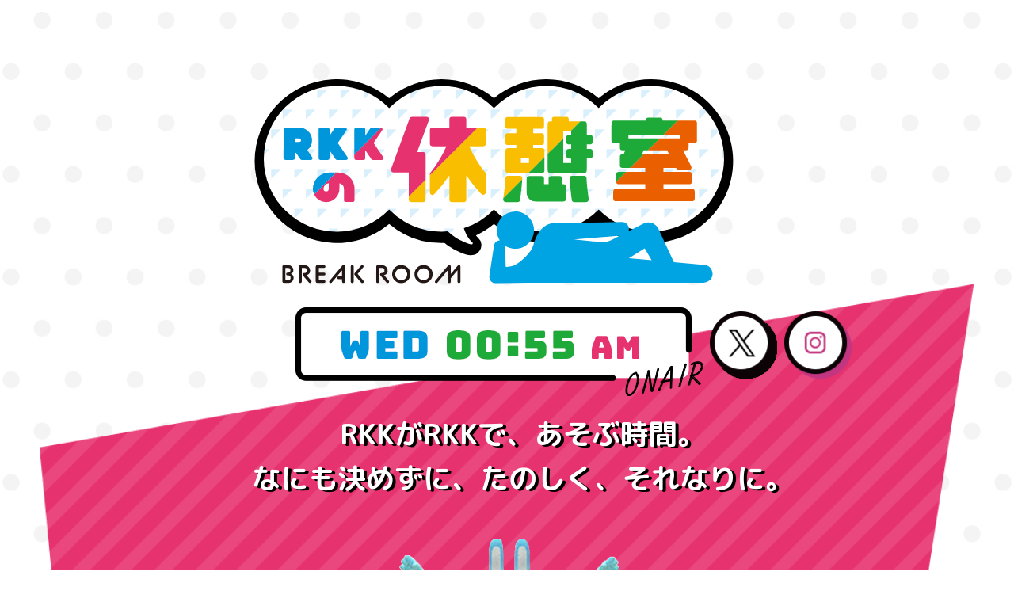

--- FILE ---
content_type: text/html; charset=UTF-8
request_url: https://rkk.jp/break/
body_size: 6261
content:
<!DOCTYPE html>
<html lang="ja">
<head>
    <meta charset="UTF-8">
    <!-- <meta name="viewport" content="width=device-width, initial-scale=1.0"> -->
    <link rel="stylesheet" href="style2.css?20091906">
    <link href="https://fonts.googleapis.com/css2?family=M+PLUS+Rounded+1c:wght@700;800&display=swap" rel="stylesheet">
    <title>RKKの休憩室</title>
</head>
<body id="break">
    <header>
    </header>
    <article>
        <h1><img src="images/break-title.svg" alt=""></h1>

        <div id="main">
            <section id="about">
               
                <h2 style="position:relative;"><img src="images/onair7.png" alt="" style="width:515px;"><a href="https://twitter.com/rkkbreak" target="_blank" style="display: block; width:85px; position: absolute;left: calc(50% + 256px); top: 35px;"><img src="images/b_x.png"></a>
				<a href="https://www.instagram.com/rkk_break/" target="_blank" style="display: block; width:85px; position: absolute;left: calc(50% + 350px); top: 35px;"><img src="images/b_insta.png"></a></h2>
                <div id="about-box">
                    <div id="intro">
                        <h3 class="font-ja">RKKがRKKで、あそぶ時間。<br>なにも決めずに、たのしく、それなりに。</h3>
                        <!--
                           <p class="font-ja">
                            ここに文章が入ります。ここに文章が入ります。
                            ここに文章が入ります。
                            ここに文章が入ります。ここに文章が入ります。
                            ここに文章が入ります。ここに文章が入ります。ここに文章が入ります。
                            ここに文章が入ります。ここに文章が入ります。
                        </p>-->
                    </div>
                    <div class="ruke" style="width:293px;">
                    <div class="pop-box">
                        <label for="popup-on"><label for="popup-on"><div class="btn-open"><img src="images/ruke_2.png" alt="" class="layer-img"></div></label>
                        <input type="checkbox" id="popup-on">
                        <div class="popup">
                          <label for="popup-on" class="icon-close">×</label>
                          <div class="popup-content">
                             <!-- ポップアップの中身 -->
                            <img src="images/ruke-about.jpg" alt="" class="layer-img">
                              <!-- ./ポップアップの中身　ここまで -->
                          </div>
                          <label for="popup-on"><div class="btn-close">閉じる</div></label>
                        </div>
                      </div>
                      <!--<p class="ruke-name"><img src="images/ruke-name_0617.png" alt=""></p>-->
                    </div>




                </div>  
            </section>
            
            <!-- <p class="parts-img"><img src="images/start.png" alt=""></p> -->
            
				
			
				
			<div class="movie_wrap">
				
				


				<div class="movie-box">
				<div class="movie"><iframe width="560" height="315" src="https://www.youtube.com/embed/Icct7ChfBIQ" frameborder="0" allow="accelerometer; autoplay; encrypted-media; gyroscope; picture-in-picture" allowfullscreen></iframe></div></div><div class="movie-box">
				<div class="movie"><iframe width="560" height="315" src="https://www.youtube.com/embed/W6dDFDsXvWA" frameborder="0" allow="accelerometer; autoplay; encrypted-media; gyroscope; picture-in-picture" allowfullscreen></iframe></div></div><div class="movie-box">
				<div class="movie"><iframe width="560" height="315" src="https://www.youtube.com/embed/o7HQlfuXp-4" frameborder="0" allow="accelerometer; autoplay; encrypted-media; gyroscope; picture-in-picture" allowfullscreen></iframe></div></div><div class="movie-box">
				<div class="movie"><iframe width="560" height="315" src="https://www.youtube.com/embed/JD2DKJAFzRo" frameborder="0" allow="accelerometer; autoplay; encrypted-media; gyroscope; picture-in-picture" allowfullscreen></iframe></div></div>				
			<br class="cl">
			</div>
				
<!--
            <div class="movie-box">
                <div class="movie orange"><img src="images/movie-box.jpg" alt=""></div>
                <h4 class="font-ja"><span><img src="images/play-btn-orange.png" alt=""></span>動画のタイトルが入ります</h4>
                <p class="font-ja">動画の説明が入ります。動画の説明が入ります。動画の説明が入ります。</p>
            </div>
-->
			<div class="btn_past"><a href="https://www.youtube.com/playlist?list=PLxTqm2djkkFFBiNXOEkiw7yyM_59KoIM-" target="_blank"><img src="images/btn_past.png" alt="" style="width:271px;"/></a></div>
				


			<!--
          <section id="personalitybox">
                <div id="personality">
                    <div id="person-wrap">        
                        <div class="person-img"><img src="images/circle_0617.png" alt=""></div>
                        <div class="person-box">
                            <h5><img src="images/tanizakisaya.png" alt=""></h5>
                            <a href="https://twitter.com/tanizaki_saya" target="_blank"><img src="images/twitter.png" class="twitter_link"></a>
                            <p></p>
                        </div>
                    </div>
                    <p class="showroom-btn"><a href="https://www.showroom-live.com/room/profile?room_id=230174" target="_blank"><img src="images/showroom.png" alt=""></a></p>
                </div>

          </section>
            <section id="yell">
                <h2><img src="images/yell-title.png" alt=""></h2>
				
				<div style="width:700px; margin:100px auto 0;">
				<iframe width="650" height="350" src="https://www.youtube.com/embed/videose	ries?list=PLxTqm2djkkFFTnqruTBJITKt-Q3pPmWDo" frameborder="0" allow="accelerometer; autoplay; encrypted-media; gyroscope; picture-in-picture" allowfullscreen></iframe>
				</div>
            </section>
-->
            <footer>
                <p class="copyright">&copy; RKK 2023</p>
            </footer>
        </div>

    </article>
    
</body>
</html>

--- FILE ---
content_type: text/css
request_url: https://rkk.jp/break/style2.css?20091906
body_size: 7877
content:
* {
  margin: 0;
  padding: 0; 
}

img {
  width: 100%;
  display: block; 
}

#break {
  width: 1180px;
  display: block;
  margin: 0 auto;
  padding-top: 100px;
  background-image: url(images/dot-bg.jpg);
  background-size: cover;
  background-repeat: repeat-x; 
}

#break .font-ja {
  font-family: "M PLUS Rounded 1c"; 
}
#break header p {
  margin-left: 845px;
  width: 140px;
}
#break article {
  margin: 0 auto; 
}
#break article h1 {
  width: 654px;
  margin: 0 auto; 
}
#break article #main {
  background-image: url(images/box-bg2.png);
  background-size: contain;
  background-repeat: no-repeat;
}

#break article #main #about-box{
  display: flex;
  width: 960px;
  margin: 0 auto;
  margin-bottom: 200px;
}

#break article #main #about #about-box #intro {
  /*width: 67%;*/
  width: 0px;
}

#break article #main #about #about-box .ruke {
  /*width: 22%;*/
  width: 20%;
  display: block;
  margin: 0 auto;
  margin-top: 160px;
}
#break article #main #about #about-box .ruke .ruke-img {
  width: 220px;
  margin: 0 auto;
  padding-bottom: 30px;
}

#break article #main #about #about-box .ruke .ruke-name {
  width: 250px;
  margin-left: 0;
}




/* popup */
HTML CSSResult
EDIT ON
/* 全体設定 */
* {
  box-sizing: border-box;
  }

/* ポップアップウインドウの設定 */
.popup {
  background-color: #efefef;
  box-shadow: 0 0 0 9999px rgba(0, 0, 0, .8);
  display: none;
  position: fixed;
  top: 0;
  left: 0;
  right: 0;
  bottom: 0;
  margin: auto;
  /*width: 70vw;*/
  width: 60vw;
  height: 55vw;
  overflow-y: scroll;
}
/* チェックボックスの初期設定 */
#popup-on{
  display: none;
}
/* チェックされたらポップアップウインドウを開く */
#popup-on:checked + .popup{
  display: block;
}

/* 閉じるアイコン（右上） */
.icon-close{
  background: #000;
  color: #fff;
  font-size: 30px;
  padding: 0 10px;
  position: absolute;
  right: 0;
}

/* 閉じるボタン */
.btn-close{
  background: #000;
  border-radius: 10px;
  color: #fff;
  padding: 10px;
  cursor: pointer;
  margin: 10px auto;
  width: 95%;
  text-align: center;
}

/* 開くボタン */
.btn-open{
  /* background: #fff; */
  border-radius: 10px;
  color: #fff;
  padding: 10px;
  cursor: pointer;
  margin: 10px auto;
  width: 95%;
  text-align: center;
}

/* ポップアップの内容 */
.popup-content{
  margin: 100px auto 80px auto;
  width: 80%;
}


/* popupここまで */






#break a img{
	transition: 0.2s;
}
#break a img:hover{
	transition: 0.2s;
	opacity: 0.6s;
}


#break article #main #about h2 {
  width: 680px;
  /*padding-top: 96px;*/
  padding-top: 30px;
  margin: 0 auto; 
  text-align: left;
	padding-left: 145px;
}

#break article #main #about h2 img{
 float: left;
}
#break article #main #about h2 img:after{
	display: block;
	clear: both;
}
#break article #main #about h2 a img{
 transition: 0.3s;
}
#break article #main #about h2 a img:hover{
transition: 0.3s;
 opacity: 0.6;
}


#break article #main #about  h3 {
  /*width: 684px;*/
  width: 1000px;
  /* margin: 100px auto 0; */
  font-size: 36px;
  line-height: 56px;
  color: #ffffff;
  text-shadow: 4px 2px #000; 
  text-align: center;
	margin-top: 20px;
}

#break article #main #intro p {
  color: #ffffff;
  font-size: 21px;
  line-height: 48px;
  text-align: left;
  display: inline-block;
  width: 560px;
  margin: 58px auto 0;
  font-weight: bold; 
}
   
#break article #main .movie-box {
  margin: 58px auto; 
}

#break article #main .movie-box .movie {
  border: 7px solid #000; 
  width: 554px;
  height: 308px;
  margin: 0 auto;
}


.movie_wrap .movie-box{float:left;box-shadow: 15px 15px 0 0 #00a4e3;margin: 58px auto 0!important; width: 560px; }

.movie_wrap .movie-box:nth-child(2n){float:right;}

.movie_wrap .movie-box:nth-child(2){ box-shadow: 15px 15px 0 0 #f9be00; }
.movie_wrap .movie-box:nth-child(3){ box-shadow: 15px 15px 0 0 #e6326e;  }
.movie_wrap .movie-box:nth-child(4){ box-shadow: 15px 15px 0 0 #1eaa39;  }



          
#break article #main .movie-box .movie.blue {
  box-shadow: 15px 15px 0 0 #00a4e3; 
}

#break article #main .movie-box .movie.yellow {
  box-shadow: 15px 15px 0 0 #f9be00; 
}

#break article #main .movie-box .movie.pink {
  box-shadow: 15px 15px 0 0 #e6326e; 
}

#break article #main .movie-box .movie.green {
  box-shadow: 15px 15px 0 0 #1eaa39; 
}
          
#break article #main .movie-box .movie.orange {
  box-shadow: 15px 15px 0 0 #ea6000; 
}
        
#break article #main .movie-box h4 {
  text-align: center;
  font-size: 35px;
  margin-top: 34px; 
}
          
#break article #main .movie-box h4 span {
  display: inline-block;
  width: 45px;
  height: 45px;
  vertical-align: text-top;
  margin-right: 10px; 
}
        
#break article #main .movie-box p {
  margin: 18px auto 0;
  font-weight: 700; 
  font-size: 18px;
  line-height: 31px;
  width: 400px;
}
   
#break article #main #personality {
  background-image: url(images/blue-bg.png);
  background-repeat: no-repeat;
  background-size: 100% 100%;
}
        
#break article #main #personality #person-wrap {
  display: flex; 
}
         
#break article #main #personality #person-wrap .person-img {
  width: 300px;
  padding: 100px 0 0 133px; 
}
          
#break article #main #personality #person-wrap .person-box {
  display: inline-block;
  width: 410px;
  /*padding-top: 130px;*/
  padding-top: 170px;
  margin-left: 45px;
  color: white; 
}

#break article #main #personality #person-wrap .person-box a .twitter_link{
 width: 200px;
	margin-top: 40px;
}

#break article #main #personality #person-wrap .person-box p {
  margin-top: 20px;
  font-size: 16px;
  line-height: 28px; 
}

#break article #main #personality #person-wrap .person-box h5 {
  margin-top: 10px;
  width: 402px; 
}
        
#break article #main #personality .showroom-btn {
  width: 410px;
  margin: 45px auto 0; 
}
      
#break article #main #yell h2 {
  width: 410px;
  margin: 170px auto 0; }
      
#break article #main #yell .yell-list {
  display: flex;
  list-style: none;
  justify-content: center;
  flex-wrap: wrap;
  align-content: center; 
  margin-top: 28px;
}
#break article #main #yell .yell-list li {
  display: inline-block;
  /*width: 315px;*/
  width: 400px;
  height: 200px;
  /*margin: 40px 8px 0; */
 margin-top: 65px;
margin-right: 40px;
	
}

#break article #main #yell .yell-list li img {
  vertical-align: bottom;
  border: 4px solid #000; 
}
      
#break article #main footer p {
  margin: 150px auto 115px; 
}


/*追加*/

#break article #main .movie-box .movie iframe {
	width:560px; height:315px;
}

#break article #main .movie-box .movie.blue {
  float: left; 
}

#break article #main .movie-box .movie.yellow {
  float: right;  
}

#break article #main .movie-box .movie.pink {
  float: left;  
}

#break article #main .movie-box .movie.green {
  float: right; 
}

.cl { 
	clear: both;
}

#break article #main .btn_past {
	text-align: center;
	width:271px;
	margin-left:auto;
	margin-right:auto;
	padding-top: 60px;
	padding-bottom:60px;
}

#break article #main #about {
  padding-bottom:100px;
}

@media screen and (max-width:1180px) {
#break {
  width: 100%;
}
	
#break article #main #about {
  padding-bottom:0px;
}

/*#break article #main .movie-box .movie iframe {
	width:650px; height:350px;
}*/
	
	
	
.movie_wrap .movie-box{float:none !important;margin: 58px auto !important;  }
	
	
#break article #main .movie-box .movie.blue {
  float: none; 
}

#break article #main .movie-box .movie.yellow {
  float: none;  
}

#break article #main .movie-box .movie.pink {
  float: none;  
}

#break article #main .movie-box .movie.green {
  float: none; 
}
.cl { 
	display: none;
}
	
#break article #main .btn_past {
	padding-top: 0px;
}
	
}

@media screen and (max-width:1095px) {
#break {
  width: 1095px;
}
}

#break .copyright{
  color: #0096dc;
  font-size: 20px;
  font-weight: bold;
  text-align: center;
  list-style: 0.04em;
}

--- FILE ---
content_type: image/svg+xml
request_url: https://rkk.jp/break/images/break-title.svg
body_size: 43337
content:
<svg xmlns="http://www.w3.org/2000/svg" xmlns:xlink="http://www.w3.org/1999/xlink" viewBox="0 0 703.99 277.92"><defs><style>.cls-1{fill:none;}.cls-2{isolation:isolate;}.cls-3{fill:#fff;}.cls-4{opacity:0.3;mix-blend-mode:multiply;}.cls-5{clip-path:url(#clip-path);}.cls-6{fill:#7dccf3;}.cls-7{fill:#231815;}.cls-8{fill:#00a4e3;}.cls-9{fill:#f9be00;}.cls-10{fill:#ea6000;}.cls-11{fill:#1eaa39;}.cls-12{fill:#e6326e;}.cls-13{fill:#0096dc;}</style><clipPath id="clip-path" transform="translate(9.21)"><path class="cls-1" d="M538.55,9.18a98.79,98.79,0,0,0-71.18,30.17,99.06,99.06,0,0,0-142.37,0,99.06,99.06,0,0,0-142.37,0,99.13,99.13,0,1,0,0,137.91,98.8,98.8,0,0,0,71.19,30.17c2.87,0,5.7-.15,8.51-.38,6,5.95,15.15,12.41,29,17.14,4.6,1.47,5.6-.77,4.54-1.74-4.79-4.36-9.28-11.31-11.73-19.76A99.22,99.22,0,0,0,325,177.26a99.06,99.06,0,0,0,142.37,0A99.12,99.12,0,1,0,538.55,9.18Z"/></clipPath></defs><g class="cls-2"><g id="レイヤー_2" data-name="レイヤー 2"><g id="レイヤー_1-2" data-name="レイヤー 1"><path d="M538.55,0a110.93,110.93,0,0,0-71.18,25.77,111.2,111.2,0,0,0-142.37,0,111.2,111.2,0,0,0-142.37,0,111.45,111.45,0,1,0,0,171.35,110.94,110.94,0,0,0,71.19,25.77c1.37,0,2.73,0,4.1-.1,6.9,5.69,16.23,11.28,28.81,15.57l.21.07a21.1,21.1,0,0,0,6.41,1.07,14.5,14.5,0,0,0,12.79-7,13.32,13.32,0,0,0-2.61-16.64,23.37,23.37,0,0,1-2.94-3.29A111.74,111.74,0,0,0,325,197.12a111.2,111.2,0,0,0,142.37,0A111.42,111.42,0,1,0,538.55,0Z" transform="translate(9.21)"/><path class="cls-3" d="M538.55,9.17a98.8,98.8,0,0,0-71.18,30.18,99,99,0,0,0-142.37,0,99,99,0,0,0-142.37,0,99.13,99.13,0,1,0,0,137.91,98.8,98.8,0,0,0,71.19,30.17c2.87,0,5.7-.15,8.51-.38,6,5.95,15.15,12.41,29,17.14,4.6,1.47,5.6-.77,4.54-1.74-4.79-4.36-9.28-11.31-11.73-19.76A99.22,99.22,0,0,0,325,177.26a99.06,99.06,0,0,0,142.37,0A99.12,99.12,0,1,0,538.55,9.17Z" transform="translate(9.21)"/><g class="cls-4"><g class="cls-5"><path class="cls-6" d="M-9.21,25.74V15a.89.89,0,0,1,.89-.89H2.44a.89.89,0,0,1,.64,1.52L-7.69,26.37A.89.89,0,0,1-9.21,25.74Z" transform="translate(9.21)"/><path class="cls-6" d="M22.22,25.74V15a.89.89,0,0,1,.89-.89H33.87a.89.89,0,0,1,.63,1.52L23.74,26.37A.89.89,0,0,1,22.22,25.74Z" transform="translate(9.21)"/><path class="cls-6" d="M53.65,25.74V15a.89.89,0,0,1,.89-.89H65.3a.89.89,0,0,1,.63,1.52L55.17,26.37A.89.89,0,0,1,53.65,25.74Z" transform="translate(9.21)"/><path class="cls-6" d="M85.08,25.74V15a.89.89,0,0,1,.89-.89H96.73a.89.89,0,0,1,.63,1.52L86.6,26.37A.89.89,0,0,1,85.08,25.74Z" transform="translate(9.21)"/><path class="cls-6" d="M116.51,25.74V15a.89.89,0,0,1,.89-.89h10.76a.89.89,0,0,1,.63,1.52L118,26.37A.89.89,0,0,1,116.51,25.74Z" transform="translate(9.21)"/><path class="cls-6" d="M147.94,25.74V15a.89.89,0,0,1,.89-.89h10.76a.89.89,0,0,1,.63,1.52L149.46,26.37A.89.89,0,0,1,147.94,25.74Z" transform="translate(9.21)"/><path class="cls-6" d="M179.37,25.74V15a.89.89,0,0,1,.89-.89H191a.89.89,0,0,1,.63,1.52L180.89,26.37A.89.89,0,0,1,179.37,25.74Z" transform="translate(9.21)"/><path class="cls-6" d="M210.8,25.74V15a.89.89,0,0,1,.89-.89h10.76a.89.89,0,0,1,.63,1.52L212.32,26.37A.89.89,0,0,1,210.8,25.74Z" transform="translate(9.21)"/><path class="cls-6" d="M242.23,25.74V15a.89.89,0,0,1,.89-.89h10.76a.89.89,0,0,1,.63,1.52L243.75,26.37A.89.89,0,0,1,242.23,25.74Z" transform="translate(9.21)"/><path class="cls-6" d="M273.66,25.74V15a.89.89,0,0,1,.89-.89h10.76a.89.89,0,0,1,.63,1.52L275.18,26.37A.89.89,0,0,1,273.66,25.74Z" transform="translate(9.21)"/><path class="cls-6" d="M305.09,25.74V15a.89.89,0,0,1,.89-.89h10.76a.89.89,0,0,1,.63,1.52L306.61,26.37A.89.89,0,0,1,305.09,25.74Z" transform="translate(9.21)"/><path class="cls-6" d="M336.52,25.74V15a.89.89,0,0,1,.89-.89h10.76a.89.89,0,0,1,.63,1.52L338,26.37A.89.89,0,0,1,336.52,25.74Z" transform="translate(9.21)"/><path class="cls-6" d="M368,25.74V15a.89.89,0,0,1,.89-.89H379.6a.89.89,0,0,1,.63,1.52L369.47,26.37A.89.89,0,0,1,368,25.74Z" transform="translate(9.21)"/><path class="cls-6" d="M399.37,25.74V15a.89.89,0,0,1,.9-.89H411a.89.89,0,0,1,.63,1.52L400.9,26.37A.9.9,0,0,1,399.37,25.74Z" transform="translate(9.21)"/><path class="cls-6" d="M430.8,25.74V15a.89.89,0,0,1,.9-.89h10.76a.89.89,0,0,1,.63,1.52L432.33,26.37A.9.9,0,0,1,430.8,25.74Z" transform="translate(9.21)"/><path class="cls-6" d="M462.23,25.74V15a.89.89,0,0,1,.9-.89h10.76a.89.89,0,0,1,.63,1.52L463.76,26.37A.9.9,0,0,1,462.23,25.74Z" transform="translate(9.21)"/><path class="cls-6" d="M493.66,25.74V15a.89.89,0,0,1,.89-.89h10.77a.89.89,0,0,1,.63,1.52L495.18,26.37A.89.89,0,0,1,493.66,25.74Z" transform="translate(9.21)"/><path class="cls-6" d="M525.09,25.74V15a.89.89,0,0,1,.89-.89h10.76a.89.89,0,0,1,.63,1.52L526.61,26.37A.89.89,0,0,1,525.09,25.74Z" transform="translate(9.21)"/><path class="cls-6" d="M556.52,25.74V15a.89.89,0,0,1,.89-.89h10.76a.89.89,0,0,1,.63,1.52L558,26.37A.89.89,0,0,1,556.52,25.74Z" transform="translate(9.21)"/><path class="cls-6" d="M588,25.74V15a.89.89,0,0,1,.89-.89H599.6a.89.89,0,0,1,.63,1.52L589.47,26.37A.89.89,0,0,1,588,25.74Z" transform="translate(9.21)"/><path class="cls-6" d="M619.38,25.74V15a.89.89,0,0,1,.89-.89H631a.89.89,0,0,1,.63,1.52L620.9,26.37A.89.89,0,0,1,619.38,25.74Z" transform="translate(9.21)"/><path class="cls-6" d="M650.81,25.74V15a.89.89,0,0,1,.89-.89h10.76a.89.89,0,0,1,.63,1.52L652.33,26.37A.89.89,0,0,1,650.81,25.74Z" transform="translate(9.21)"/><path class="cls-6" d="M682.24,25.74V15a.89.89,0,0,1,.89-.89h10.76a.89.89,0,0,1,.63,1.52L683.76,26.37A.89.89,0,0,1,682.24,25.74Z" transform="translate(9.21)"/><path class="cls-6" d="M6.51,52.74V42a.89.89,0,0,1,.89-.89H18.16a.89.89,0,0,1,.63,1.52L8,53.37A.89.89,0,0,1,6.51,52.74Z" transform="translate(9.21)"/><path class="cls-6" d="M37.94,52.74V42a.89.89,0,0,1,.89-.89H49.59a.89.89,0,0,1,.63,1.52L39.46,53.37A.89.89,0,0,1,37.94,52.74Z" transform="translate(9.21)"/><path class="cls-6" d="M69.37,52.74V42a.89.89,0,0,1,.89-.89H81a.89.89,0,0,1,.63,1.52L70.89,53.37A.89.89,0,0,1,69.37,52.74Z" transform="translate(9.21)"/><path class="cls-6" d="M100.8,52.74V42a.89.89,0,0,1,.89-.89h10.76a.89.89,0,0,1,.63,1.52L102.32,53.37A.89.89,0,0,1,100.8,52.74Z" transform="translate(9.21)"/><path class="cls-6" d="M132.23,52.74V42a.89.89,0,0,1,.89-.89h10.76a.89.89,0,0,1,.63,1.52L133.75,53.37A.89.89,0,0,1,132.23,52.74Z" transform="translate(9.21)"/><path class="cls-6" d="M163.65,52.74V42a.89.89,0,0,1,.9-.89h10.76a.89.89,0,0,1,.63,1.52L165.18,53.37A.9.9,0,0,1,163.65,52.74Z" transform="translate(9.21)"/><path class="cls-6" d="M195.08,52.74V42a.89.89,0,0,1,.9-.89h10.76a.89.89,0,0,1,.63,1.52L196.61,53.37A.9.9,0,0,1,195.08,52.74Z" transform="translate(9.21)"/><path class="cls-6" d="M226.51,52.74V42a.89.89,0,0,1,.89-.89h10.77a.89.89,0,0,1,.63,1.52L228,53.37A.89.89,0,0,1,226.51,52.74Z" transform="translate(9.21)"/><path class="cls-6" d="M257.94,52.74V42a.89.89,0,0,1,.89-.89h10.76a.89.89,0,0,1,.63,1.52L259.46,53.37A.89.89,0,0,1,257.94,52.74Z" transform="translate(9.21)"/><path class="cls-6" d="M289.37,52.74V42a.89.89,0,0,1,.89-.89H301a.89.89,0,0,1,.63,1.52L290.89,53.37A.89.89,0,0,1,289.37,52.74Z" transform="translate(9.21)"/><path class="cls-6" d="M320.8,52.74V42a.89.89,0,0,1,.89-.89h10.76a.89.89,0,0,1,.63,1.52L322.32,53.37A.89.89,0,0,1,320.8,52.74Z" transform="translate(9.21)"/><path class="cls-6" d="M352.23,52.74V42a.89.89,0,0,1,.89-.89h10.76a.89.89,0,0,1,.63,1.52L353.75,53.37A.89.89,0,0,1,352.23,52.74Z" transform="translate(9.21)"/><path class="cls-6" d="M383.66,52.74V42a.89.89,0,0,1,.89-.89h10.76a.89.89,0,0,1,.63,1.52L385.18,53.37A.89.89,0,0,1,383.66,52.74Z" transform="translate(9.21)"/><path class="cls-6" d="M415.09,52.74V42a.89.89,0,0,1,.89-.89h10.76a.89.89,0,0,1,.63,1.52L416.61,53.37A.89.89,0,0,1,415.09,52.74Z" transform="translate(9.21)"/><path class="cls-6" d="M446.52,52.74V42a.89.89,0,0,1,.89-.89h10.76a.89.89,0,0,1,.63,1.52L448,53.37A.89.89,0,0,1,446.52,52.74Z" transform="translate(9.21)"/><path class="cls-6" d="M478,52.74V42a.89.89,0,0,1,.89-.89H489.6a.89.89,0,0,1,.63,1.52L479.47,53.37A.89.89,0,0,1,478,52.74Z" transform="translate(9.21)"/><path class="cls-6" d="M509.38,52.74V42a.89.89,0,0,1,.89-.89H521a.89.89,0,0,1,.63,1.52L510.9,53.37A.89.89,0,0,1,509.38,52.74Z" transform="translate(9.21)"/><path class="cls-6" d="M540.81,52.74V42a.89.89,0,0,1,.89-.89h10.76a.89.89,0,0,1,.63,1.52L542.33,53.37A.89.89,0,0,1,540.81,52.74Z" transform="translate(9.21)"/><path class="cls-6" d="M572.24,52.74V42a.89.89,0,0,1,.89-.89h10.76a.89.89,0,0,1,.63,1.52L573.76,53.37A.89.89,0,0,1,572.24,52.74Z" transform="translate(9.21)"/><path class="cls-6" d="M603.67,52.74V42a.89.89,0,0,1,.89-.89h10.76a.89.89,0,0,1,.63,1.52L605.19,53.37A.89.89,0,0,1,603.67,52.74Z" transform="translate(9.21)"/><path class="cls-6" d="M635.1,52.74V42a.89.89,0,0,1,.89-.89h10.76a.89.89,0,0,1,.63,1.52L636.62,53.37A.89.89,0,0,1,635.1,52.74Z" transform="translate(9.21)"/><path class="cls-6" d="M666.52,52.74V42a.89.89,0,0,1,.9-.89h10.76a.89.89,0,0,1,.63,1.52L668.05,53.37A.9.9,0,0,1,666.52,52.74Z" transform="translate(9.21)"/><path class="cls-6" d="M-9.21,79.74V69a.89.89,0,0,1,.89-.89H2.44a.89.89,0,0,1,.64,1.52L-7.69,80.37A.89.89,0,0,1-9.21,79.74Z" transform="translate(9.21)"/><path class="cls-6" d="M22.22,79.74V69a.89.89,0,0,1,.89-.89H33.87a.89.89,0,0,1,.63,1.52L23.74,80.37A.89.89,0,0,1,22.22,79.74Z" transform="translate(9.21)"/><path class="cls-6" d="M53.65,79.74V69a.89.89,0,0,1,.89-.89H65.3a.89.89,0,0,1,.63,1.52L55.17,80.37A.89.89,0,0,1,53.65,79.74Z" transform="translate(9.21)"/><path class="cls-6" d="M85.08,79.74V69a.89.89,0,0,1,.89-.89H96.73a.89.89,0,0,1,.63,1.52L86.6,80.37A.89.89,0,0,1,85.08,79.74Z" transform="translate(9.21)"/><path class="cls-6" d="M116.51,79.74V69a.89.89,0,0,1,.89-.89h10.76a.89.89,0,0,1,.63,1.52L118,80.37A.89.89,0,0,1,116.51,79.74Z" transform="translate(9.21)"/><path class="cls-6" d="M147.94,79.74V69a.89.89,0,0,1,.89-.89h10.76a.89.89,0,0,1,.63,1.52L149.46,80.37A.89.89,0,0,1,147.94,79.74Z" transform="translate(9.21)"/><path class="cls-6" d="M179.37,79.74V69a.89.89,0,0,1,.89-.89H191a.89.89,0,0,1,.63,1.52L180.89,80.37A.89.89,0,0,1,179.37,79.74Z" transform="translate(9.21)"/><path class="cls-6" d="M210.8,79.74V69a.89.89,0,0,1,.89-.89h10.76a.89.89,0,0,1,.63,1.52L212.32,80.37A.89.89,0,0,1,210.8,79.74Z" transform="translate(9.21)"/><path class="cls-6" d="M242.23,79.74V69a.89.89,0,0,1,.89-.89h10.76a.89.89,0,0,1,.63,1.52L243.75,80.37A.89.89,0,0,1,242.23,79.74Z" transform="translate(9.21)"/><path class="cls-6" d="M273.66,79.74V69a.89.89,0,0,1,.89-.89h10.76a.89.89,0,0,1,.63,1.52L275.18,80.37A.89.89,0,0,1,273.66,79.74Z" transform="translate(9.21)"/><path class="cls-6" d="M305.09,79.74V69a.89.89,0,0,1,.89-.89h10.76a.89.89,0,0,1,.63,1.52L306.61,80.37A.89.89,0,0,1,305.09,79.74Z" transform="translate(9.21)"/><path class="cls-6" d="M336.52,79.74V69a.89.89,0,0,1,.89-.89h10.76a.89.89,0,0,1,.63,1.52L338,80.37A.89.89,0,0,1,336.52,79.74Z" transform="translate(9.21)"/><path class="cls-6" d="M368,79.74V69a.89.89,0,0,1,.89-.89H379.6a.89.89,0,0,1,.63,1.52L369.47,80.37A.89.89,0,0,1,368,79.74Z" transform="translate(9.21)"/><path class="cls-6" d="M399.37,79.74V69a.89.89,0,0,1,.9-.89H411a.89.89,0,0,1,.63,1.52L400.9,80.37A.9.9,0,0,1,399.37,79.74Z" transform="translate(9.21)"/><path class="cls-6" d="M430.8,79.74V69a.89.89,0,0,1,.9-.89h10.76a.89.89,0,0,1,.63,1.52L432.33,80.37A.9.9,0,0,1,430.8,79.74Z" transform="translate(9.21)"/><path class="cls-6" d="M462.23,79.74V69a.89.89,0,0,1,.9-.89h10.76a.89.89,0,0,1,.63,1.52L463.76,80.37A.9.9,0,0,1,462.23,79.74Z" transform="translate(9.21)"/><path class="cls-6" d="M493.66,79.74V69a.89.89,0,0,1,.89-.89h10.77a.89.89,0,0,1,.63,1.52L495.18,80.37A.89.89,0,0,1,493.66,79.74Z" transform="translate(9.21)"/><path class="cls-6" d="M525.09,79.74V69a.89.89,0,0,1,.89-.89h10.76a.89.89,0,0,1,.63,1.52L526.61,80.37A.89.89,0,0,1,525.09,79.74Z" transform="translate(9.21)"/><path class="cls-6" d="M556.52,79.74V69a.89.89,0,0,1,.89-.89h10.76a.89.89,0,0,1,.63,1.52L558,80.37A.89.89,0,0,1,556.52,79.74Z" transform="translate(9.21)"/><path class="cls-6" d="M588,79.74V69a.89.89,0,0,1,.89-.89H599.6a.89.89,0,0,1,.63,1.52L589.47,80.37A.89.89,0,0,1,588,79.74Z" transform="translate(9.21)"/><path class="cls-6" d="M619.38,79.74V69a.89.89,0,0,1,.89-.89H631a.89.89,0,0,1,.63,1.52L620.9,80.37A.89.89,0,0,1,619.38,79.74Z" transform="translate(9.21)"/><path class="cls-6" d="M650.81,79.74V69a.89.89,0,0,1,.89-.89h10.76a.89.89,0,0,1,.63,1.52L652.33,80.37A.89.89,0,0,1,650.81,79.74Z" transform="translate(9.21)"/><path class="cls-6" d="M682.24,79.74V69a.89.89,0,0,1,.89-.89h10.76a.89.89,0,0,1,.63,1.52L683.76,80.37A.89.89,0,0,1,682.24,79.74Z" transform="translate(9.21)"/><path class="cls-6" d="M6.51,106.74V96a.89.89,0,0,1,.89-.89H18.16a.89.89,0,0,1,.63,1.52L8,107.37A.89.89,0,0,1,6.51,106.74Z" transform="translate(9.21)"/><path class="cls-6" d="M37.94,106.74V96a.89.89,0,0,1,.89-.89H49.59a.89.89,0,0,1,.63,1.52L39.46,107.37A.89.89,0,0,1,37.94,106.74Z" transform="translate(9.21)"/><path class="cls-6" d="M69.37,106.74V96a.89.89,0,0,1,.89-.89H81a.89.89,0,0,1,.63,1.52L70.89,107.37A.89.89,0,0,1,69.37,106.74Z" transform="translate(9.21)"/><path class="cls-6" d="M100.8,106.74V96a.89.89,0,0,1,.89-.89h10.76a.89.89,0,0,1,.63,1.52l-10.76,10.76A.89.89,0,0,1,100.8,106.74Z" transform="translate(9.21)"/><path class="cls-6" d="M132.23,106.74V96a.89.89,0,0,1,.89-.89h10.76a.89.89,0,0,1,.63,1.52l-10.76,10.76A.89.89,0,0,1,132.23,106.74Z" transform="translate(9.21)"/><path class="cls-6" d="M163.65,106.74V96a.89.89,0,0,1,.9-.89h10.76a.89.89,0,0,1,.63,1.52l-10.76,10.76A.9.9,0,0,1,163.65,106.74Z" transform="translate(9.21)"/><path class="cls-6" d="M195.08,106.74V96a.89.89,0,0,1,.9-.89h10.76a.89.89,0,0,1,.63,1.52l-10.76,10.76A.9.9,0,0,1,195.08,106.74Z" transform="translate(9.21)"/><path class="cls-6" d="M226.51,106.74V96a.89.89,0,0,1,.89-.89h10.77a.89.89,0,0,1,.63,1.52L228,107.37A.89.89,0,0,1,226.51,106.74Z" transform="translate(9.21)"/><path class="cls-6" d="M257.94,106.74V96a.89.89,0,0,1,.89-.89h10.76a.89.89,0,0,1,.63,1.52l-10.76,10.76A.89.89,0,0,1,257.94,106.74Z" transform="translate(9.21)"/><path class="cls-6" d="M289.37,106.74V96a.89.89,0,0,1,.89-.89H301a.89.89,0,0,1,.63,1.52l-10.76,10.76A.89.89,0,0,1,289.37,106.74Z" transform="translate(9.21)"/><path class="cls-6" d="M320.8,106.74V96a.89.89,0,0,1,.89-.89h10.76a.89.89,0,0,1,.63,1.52l-10.76,10.76A.89.89,0,0,1,320.8,106.74Z" transform="translate(9.21)"/><path class="cls-6" d="M352.23,106.74V96a.89.89,0,0,1,.89-.89h10.76a.89.89,0,0,1,.63,1.52l-10.76,10.76A.89.89,0,0,1,352.23,106.74Z" transform="translate(9.21)"/><path class="cls-6" d="M383.66,106.74V96a.89.89,0,0,1,.89-.89h10.76a.89.89,0,0,1,.63,1.52l-10.76,10.76A.89.89,0,0,1,383.66,106.74Z" transform="translate(9.21)"/><path class="cls-6" d="M415.09,106.74V96a.89.89,0,0,1,.89-.89h10.76a.89.89,0,0,1,.63,1.52l-10.76,10.76A.89.89,0,0,1,415.09,106.74Z" transform="translate(9.21)"/><path class="cls-6" d="M446.52,106.74V96a.89.89,0,0,1,.89-.89h10.76a.89.89,0,0,1,.63,1.52L448,107.37A.89.89,0,0,1,446.52,106.74Z" transform="translate(9.21)"/><path class="cls-6" d="M478,106.74V96a.89.89,0,0,1,.89-.89H489.6a.89.89,0,0,1,.63,1.52l-10.76,10.76A.89.89,0,0,1,478,106.74Z" transform="translate(9.21)"/><path class="cls-6" d="M509.38,106.74V96a.89.89,0,0,1,.89-.89H521a.89.89,0,0,1,.63,1.52L510.9,107.37A.89.89,0,0,1,509.38,106.74Z" transform="translate(9.21)"/><path class="cls-6" d="M540.81,106.74V96a.89.89,0,0,1,.89-.89h10.76a.89.89,0,0,1,.63,1.52l-10.76,10.76A.89.89,0,0,1,540.81,106.74Z" transform="translate(9.21)"/><path class="cls-6" d="M572.24,106.74V96a.89.89,0,0,1,.89-.89h10.76a.89.89,0,0,1,.63,1.52l-10.76,10.76A.89.89,0,0,1,572.24,106.74Z" transform="translate(9.21)"/><path class="cls-6" d="M603.67,106.74V96a.89.89,0,0,1,.89-.89h10.76a.89.89,0,0,1,.63,1.52l-10.76,10.76A.89.89,0,0,1,603.67,106.74Z" transform="translate(9.21)"/><path class="cls-6" d="M635.1,106.74V96a.89.89,0,0,1,.89-.89h10.76a.89.89,0,0,1,.63,1.52l-10.76,10.76A.89.89,0,0,1,635.1,106.74Z" transform="translate(9.21)"/><path class="cls-6" d="M666.52,106.74V96a.89.89,0,0,1,.9-.89h10.76a.89.89,0,0,1,.63,1.52l-10.76,10.76A.9.9,0,0,1,666.52,106.74Z" transform="translate(9.21)"/><path class="cls-6" d="M-9.21,133.74V123a.89.89,0,0,1,.89-.89H2.44a.89.89,0,0,1,.64,1.52L-7.69,134.37A.89.89,0,0,1-9.21,133.74Z" transform="translate(9.21)"/><path class="cls-6" d="M22.22,133.74V123a.89.89,0,0,1,.89-.89H33.87a.89.89,0,0,1,.63,1.52L23.74,134.37A.89.89,0,0,1,22.22,133.74Z" transform="translate(9.21)"/><path class="cls-6" d="M53.65,133.74V123a.89.89,0,0,1,.89-.89H65.3a.89.89,0,0,1,.63,1.52L55.17,134.37A.89.89,0,0,1,53.65,133.74Z" transform="translate(9.21)"/><path class="cls-6" d="M85.08,133.74V123a.89.89,0,0,1,.89-.89H96.73a.89.89,0,0,1,.63,1.52L86.6,134.37A.89.89,0,0,1,85.08,133.74Z" transform="translate(9.21)"/><path class="cls-6" d="M116.51,133.74V123a.89.89,0,0,1,.89-.89h10.76a.89.89,0,0,1,.63,1.52L118,134.37A.89.89,0,0,1,116.51,133.74Z" transform="translate(9.21)"/><path class="cls-6" d="M147.94,133.74V123a.89.89,0,0,1,.89-.89h10.76a.89.89,0,0,1,.63,1.52l-10.76,10.76A.89.89,0,0,1,147.94,133.74Z" transform="translate(9.21)"/><path class="cls-6" d="M179.37,133.74V123a.89.89,0,0,1,.89-.89H191a.89.89,0,0,1,.63,1.52l-10.76,10.76A.89.89,0,0,1,179.37,133.74Z" transform="translate(9.21)"/><path class="cls-6" d="M210.8,133.74V123a.89.89,0,0,1,.89-.89h10.76a.89.89,0,0,1,.63,1.52l-10.76,10.76A.89.89,0,0,1,210.8,133.74Z" transform="translate(9.21)"/><path class="cls-6" d="M242.23,133.74V123a.89.89,0,0,1,.89-.89h10.76a.89.89,0,0,1,.63,1.52l-10.76,10.76A.89.89,0,0,1,242.23,133.74Z" transform="translate(9.21)"/><path class="cls-6" d="M273.66,133.74V123a.89.89,0,0,1,.89-.89h10.76a.89.89,0,0,1,.63,1.52l-10.76,10.76A.89.89,0,0,1,273.66,133.74Z" transform="translate(9.21)"/><path class="cls-6" d="M305.09,133.74V123a.89.89,0,0,1,.89-.89h10.76a.89.89,0,0,1,.63,1.52l-10.76,10.76A.89.89,0,0,1,305.09,133.74Z" transform="translate(9.21)"/><path class="cls-6" d="M336.52,133.74V123a.89.89,0,0,1,.89-.89h10.76a.89.89,0,0,1,.63,1.52L338,134.37A.89.89,0,0,1,336.52,133.74Z" transform="translate(9.21)"/><path class="cls-6" d="M368,133.74V123a.88.88,0,0,1,.89-.89H379.6a.89.89,0,0,1,.63,1.52l-10.76,10.76A.89.89,0,0,1,368,133.74Z" transform="translate(9.21)"/><path class="cls-6" d="M399.37,133.74V123a.89.89,0,0,1,.9-.89H411a.89.89,0,0,1,.63,1.52L400.9,134.37A.9.9,0,0,1,399.37,133.74Z" transform="translate(9.21)"/><path class="cls-6" d="M430.8,133.74V123a.89.89,0,0,1,.9-.89h10.76a.89.89,0,0,1,.63,1.52l-10.76,10.76A.9.9,0,0,1,430.8,133.74Z" transform="translate(9.21)"/><path class="cls-6" d="M462.23,133.74V123a.89.89,0,0,1,.9-.89h10.76a.89.89,0,0,1,.63,1.52l-10.76,10.76A.9.9,0,0,1,462.23,133.74Z" transform="translate(9.21)"/><path class="cls-6" d="M493.66,133.74V123a.89.89,0,0,1,.89-.89h10.77a.89.89,0,0,1,.63,1.52l-10.77,10.76A.89.89,0,0,1,493.66,133.74Z" transform="translate(9.21)"/><path class="cls-6" d="M525.09,133.74V123a.89.89,0,0,1,.89-.89h10.76a.89.89,0,0,1,.63,1.52l-10.76,10.76A.89.89,0,0,1,525.09,133.74Z" transform="translate(9.21)"/><path class="cls-6" d="M556.52,133.74V123a.89.89,0,0,1,.89-.89h10.76a.89.89,0,0,1,.63,1.52L558,134.37A.89.89,0,0,1,556.52,133.74Z" transform="translate(9.21)"/><path class="cls-6" d="M588,133.74V123a.89.89,0,0,1,.89-.89H599.6a.89.89,0,0,1,.63,1.52l-10.76,10.76A.89.89,0,0,1,588,133.74Z" transform="translate(9.21)"/><path class="cls-6" d="M619.38,133.74V123a.89.89,0,0,1,.89-.89H631a.89.89,0,0,1,.63,1.52L620.9,134.37A.89.89,0,0,1,619.38,133.74Z" transform="translate(9.21)"/><path class="cls-6" d="M650.81,133.74V123a.89.89,0,0,1,.89-.89h10.76a.89.89,0,0,1,.63,1.52l-10.76,10.76A.89.89,0,0,1,650.81,133.74Z" transform="translate(9.21)"/><path class="cls-6" d="M682.24,133.74V123a.89.89,0,0,1,.89-.89h10.76a.89.89,0,0,1,.63,1.52l-10.76,10.76A.89.89,0,0,1,682.24,133.74Z" transform="translate(9.21)"/><path class="cls-6" d="M6.51,160.74V150a.89.89,0,0,1,.89-.9H18.16a.9.9,0,0,1,.63,1.53L8,161.37A.89.89,0,0,1,6.51,160.74Z" transform="translate(9.21)"/><path class="cls-6" d="M37.94,160.74V150a.89.89,0,0,1,.89-.9H49.59a.9.9,0,0,1,.63,1.53L39.46,161.37A.89.89,0,0,1,37.94,160.74Z" transform="translate(9.21)"/><path class="cls-6" d="M69.37,160.74V150a.89.89,0,0,1,.89-.9H81a.9.9,0,0,1,.63,1.53L70.89,161.37A.89.89,0,0,1,69.37,160.74Z" transform="translate(9.21)"/><path class="cls-6" d="M100.8,160.74V150a.89.89,0,0,1,.89-.9h10.76a.9.9,0,0,1,.63,1.53l-10.76,10.76A.89.89,0,0,1,100.8,160.74Z" transform="translate(9.21)"/><path class="cls-6" d="M132.23,160.74V150a.89.89,0,0,1,.89-.9h10.76a.9.9,0,0,1,.63,1.53l-10.76,10.76A.89.89,0,0,1,132.23,160.74Z" transform="translate(9.21)"/><path class="cls-6" d="M163.65,160.74V150a.9.9,0,0,1,.9-.9h10.76a.9.9,0,0,1,.63,1.53l-10.76,10.76A.9.9,0,0,1,163.65,160.74Z" transform="translate(9.21)"/><path class="cls-6" d="M195.08,160.74V150a.9.9,0,0,1,.9-.9h10.76a.9.9,0,0,1,.63,1.53l-10.76,10.76A.9.9,0,0,1,195.08,160.74Z" transform="translate(9.21)"/><path class="cls-6" d="M226.51,160.74V150a.89.89,0,0,1,.89-.9h10.77a.9.9,0,0,1,.63,1.53L228,161.37A.89.89,0,0,1,226.51,160.74Z" transform="translate(9.21)"/><path class="cls-6" d="M257.94,160.74V150a.89.89,0,0,1,.89-.9h10.76a.89.89,0,0,1,.63,1.53l-10.76,10.76A.89.89,0,0,1,257.94,160.74Z" transform="translate(9.21)"/><path class="cls-6" d="M289.37,160.74V150a.89.89,0,0,1,.89-.9H301a.89.89,0,0,1,.63,1.53l-10.76,10.76A.89.89,0,0,1,289.37,160.74Z" transform="translate(9.21)"/><path class="cls-6" d="M320.8,160.74V150a.89.89,0,0,1,.89-.9h10.76a.89.89,0,0,1,.63,1.53l-10.76,10.76A.89.89,0,0,1,320.8,160.74Z" transform="translate(9.21)"/><path class="cls-6" d="M352.23,160.74V150a.89.89,0,0,1,.89-.9h10.76a.9.9,0,0,1,.63,1.53l-10.76,10.76A.89.89,0,0,1,352.23,160.74Z" transform="translate(9.21)"/><path class="cls-6" d="M383.66,160.74V150a.89.89,0,0,1,.89-.9h10.76a.9.9,0,0,1,.63,1.53l-10.76,10.76A.89.89,0,0,1,383.66,160.74Z" transform="translate(9.21)"/><path class="cls-6" d="M415.09,160.74V150a.89.89,0,0,1,.89-.9h10.76a.9.9,0,0,1,.63,1.53l-10.76,10.76A.89.89,0,0,1,415.09,160.74Z" transform="translate(9.21)"/><path class="cls-6" d="M446.52,160.74V150a.89.89,0,0,1,.89-.9h10.76a.9.9,0,0,1,.63,1.53L448,161.37A.89.89,0,0,1,446.52,160.74Z" transform="translate(9.21)"/><path class="cls-6" d="M478,160.74V150a.89.89,0,0,1,.89-.9H489.6a.9.9,0,0,1,.63,1.53l-10.76,10.76A.89.89,0,0,1,478,160.74Z" transform="translate(9.21)"/><path class="cls-6" d="M509.38,160.74V150a.89.89,0,0,1,.89-.9H521a.9.9,0,0,1,.63,1.53L510.9,161.37A.89.89,0,0,1,509.38,160.74Z" transform="translate(9.21)"/><path class="cls-6" d="M540.81,160.74V150a.89.89,0,0,1,.89-.9h10.76a.9.9,0,0,1,.63,1.53l-10.76,10.76A.89.89,0,0,1,540.81,160.74Z" transform="translate(9.21)"/><path class="cls-6" d="M572.24,160.74V150a.89.89,0,0,1,.89-.9h10.76a.9.9,0,0,1,.63,1.53l-10.76,10.76A.89.89,0,0,1,572.24,160.74Z" transform="translate(9.21)"/><path class="cls-6" d="M603.67,160.74V150a.89.89,0,0,1,.89-.9h10.76a.9.9,0,0,1,.63,1.53l-10.76,10.76A.89.89,0,0,1,603.67,160.74Z" transform="translate(9.21)"/><path class="cls-6" d="M635.1,160.74V150a.89.89,0,0,1,.89-.9h10.76a.9.9,0,0,1,.63,1.53l-10.76,10.76A.89.89,0,0,1,635.1,160.74Z" transform="translate(9.21)"/><path class="cls-6" d="M666.52,160.74V150a.9.9,0,0,1,.9-.9h10.76a.9.9,0,0,1,.63,1.53l-10.76,10.76A.9.9,0,0,1,666.52,160.74Z" transform="translate(9.21)"/><path class="cls-6" d="M-9.21,187.74V177a.89.89,0,0,1,.89-.89H2.44a.89.89,0,0,1,.64,1.52L-7.69,188.37A.89.89,0,0,1-9.21,187.74Z" transform="translate(9.21)"/><path class="cls-6" d="M22.22,187.74V177a.89.89,0,0,1,.89-.89H33.87a.89.89,0,0,1,.63,1.52L23.74,188.37A.89.89,0,0,1,22.22,187.74Z" transform="translate(9.21)"/><path class="cls-6" d="M53.65,187.74V177a.89.89,0,0,1,.89-.89H65.3a.89.89,0,0,1,.63,1.52L55.17,188.37A.89.89,0,0,1,53.65,187.74Z" transform="translate(9.21)"/><path class="cls-6" d="M85.08,187.74V177a.89.89,0,0,1,.89-.89H96.73a.89.89,0,0,1,.63,1.52L86.6,188.37A.89.89,0,0,1,85.08,187.74Z" transform="translate(9.21)"/><path class="cls-6" d="M116.51,187.74V177a.89.89,0,0,1,.89-.89h10.76a.89.89,0,0,1,.63,1.52L118,188.37A.89.89,0,0,1,116.51,187.74Z" transform="translate(9.21)"/><path class="cls-6" d="M147.94,187.74V177a.89.89,0,0,1,.89-.89h10.76a.89.89,0,0,1,.63,1.52l-10.76,10.77A.89.89,0,0,1,147.94,187.74Z" transform="translate(9.21)"/><path class="cls-6" d="M179.37,187.74V177a.89.89,0,0,1,.89-.89H191a.89.89,0,0,1,.63,1.52l-10.76,10.77A.89.89,0,0,1,179.37,187.74Z" transform="translate(9.21)"/><path class="cls-6" d="M210.8,187.74V177a.89.89,0,0,1,.89-.89h10.76a.89.89,0,0,1,.63,1.52l-10.76,10.77A.89.89,0,0,1,210.8,187.74Z" transform="translate(9.21)"/><path class="cls-6" d="M242.23,187.74V177a.89.89,0,0,1,.89-.89h10.76a.89.89,0,0,1,.63,1.52l-10.76,10.77A.89.89,0,0,1,242.23,187.74Z" transform="translate(9.21)"/><path class="cls-6" d="M273.66,187.74V177a.89.89,0,0,1,.89-.89h10.76a.89.89,0,0,1,.63,1.52l-10.76,10.77A.89.89,0,0,1,273.66,187.74Z" transform="translate(9.21)"/><path class="cls-6" d="M305.09,187.74V177a.89.89,0,0,1,.89-.89h10.76a.89.89,0,0,1,.63,1.52l-10.76,10.77A.89.89,0,0,1,305.09,187.74Z" transform="translate(9.21)"/><path class="cls-6" d="M336.52,187.74V177a.89.89,0,0,1,.89-.89h10.76a.89.89,0,0,1,.63,1.52L338,188.37A.89.89,0,0,1,336.52,187.74Z" transform="translate(9.21)"/><path class="cls-6" d="M368,187.74V177a.89.89,0,0,1,.89-.89H379.6a.89.89,0,0,1,.63,1.52l-10.76,10.77A.89.89,0,0,1,368,187.74Z" transform="translate(9.21)"/><path class="cls-6" d="M399.37,187.74V177a.89.89,0,0,1,.9-.89H411a.89.89,0,0,1,.63,1.52L400.9,188.37A.9.9,0,0,1,399.37,187.74Z" transform="translate(9.21)"/><path class="cls-6" d="M430.8,187.74V177a.89.89,0,0,1,.9-.89h10.76a.89.89,0,0,1,.63,1.52l-10.76,10.77A.9.9,0,0,1,430.8,187.74Z" transform="translate(9.21)"/><path class="cls-6" d="M462.23,187.74V177a.89.89,0,0,1,.9-.89h10.76a.89.89,0,0,1,.63,1.52l-10.76,10.77A.9.9,0,0,1,462.23,187.74Z" transform="translate(9.21)"/><path class="cls-6" d="M493.66,187.74V177a.89.89,0,0,1,.89-.89h10.77a.89.89,0,0,1,.63,1.52l-10.77,10.77A.89.89,0,0,1,493.66,187.74Z" transform="translate(9.21)"/><path class="cls-6" d="M525.09,187.74V177a.89.89,0,0,1,.89-.89h10.76a.89.89,0,0,1,.63,1.52l-10.76,10.77A.89.89,0,0,1,525.09,187.74Z" transform="translate(9.21)"/><path class="cls-6" d="M556.52,187.74V177a.89.89,0,0,1,.89-.89h10.76a.89.89,0,0,1,.63,1.52L558,188.37A.89.89,0,0,1,556.52,187.74Z" transform="translate(9.21)"/><path class="cls-6" d="M588,187.74V177a.89.89,0,0,1,.89-.89H599.6a.89.89,0,0,1,.63,1.52l-10.76,10.77A.89.89,0,0,1,588,187.74Z" transform="translate(9.21)"/><path class="cls-6" d="M619.38,187.74V177a.89.89,0,0,1,.89-.89H631a.89.89,0,0,1,.63,1.52L620.9,188.37A.89.89,0,0,1,619.38,187.74Z" transform="translate(9.21)"/><path class="cls-6" d="M650.81,187.74V177a.89.89,0,0,1,.89-.89h10.76a.89.89,0,0,1,.63,1.52l-10.76,10.77A.89.89,0,0,1,650.81,187.74Z" transform="translate(9.21)"/><path class="cls-6" d="M682.24,187.74V177a.89.89,0,0,1,.89-.89h10.76a.89.89,0,0,1,.63,1.52l-10.76,10.77A.89.89,0,0,1,682.24,187.74Z" transform="translate(9.21)"/><path class="cls-6" d="M6.51,214.73V204a.89.89,0,0,1,.89-.89H18.16a.89.89,0,0,1,.63,1.52L8,215.36A.89.89,0,0,1,6.51,214.73Z" transform="translate(9.21)"/><path class="cls-6" d="M37.94,214.73V204a.89.89,0,0,1,.89-.89H49.59a.89.89,0,0,1,.63,1.52L39.46,215.36A.89.89,0,0,1,37.94,214.73Z" transform="translate(9.21)"/><path class="cls-6" d="M69.37,214.73V204a.89.89,0,0,1,.89-.89H81a.89.89,0,0,1,.63,1.52L70.89,215.36A.89.89,0,0,1,69.37,214.73Z" transform="translate(9.21)"/><path class="cls-6" d="M100.8,214.73V204a.89.89,0,0,1,.89-.89h10.76a.89.89,0,0,1,.63,1.52l-10.76,10.76A.89.89,0,0,1,100.8,214.73Z" transform="translate(9.21)"/><path class="cls-6" d="M132.23,214.73V204a.89.89,0,0,1,.89-.89h10.76a.89.89,0,0,1,.63,1.52l-10.76,10.76A.89.89,0,0,1,132.23,214.73Z" transform="translate(9.21)"/><path class="cls-6" d="M163.65,214.73V204a.89.89,0,0,1,.9-.89h10.76a.89.89,0,0,1,.63,1.52l-10.76,10.76A.89.89,0,0,1,163.65,214.73Z" transform="translate(9.21)"/><path class="cls-6" d="M195.08,214.73V204a.89.89,0,0,1,.9-.89h10.76a.89.89,0,0,1,.63,1.52l-10.76,10.76A.89.89,0,0,1,195.08,214.73Z" transform="translate(9.21)"/><path class="cls-6" d="M226.51,214.73V204a.89.89,0,0,1,.89-.89h10.77a.89.89,0,0,1,.63,1.52L228,215.36A.89.89,0,0,1,226.51,214.73Z" transform="translate(9.21)"/><path class="cls-6" d="M257.94,214.73V204a.89.89,0,0,1,.89-.89h10.76a.89.89,0,0,1,.63,1.52l-10.76,10.76A.89.89,0,0,1,257.94,214.73Z" transform="translate(9.21)"/><path class="cls-6" d="M289.37,214.73V204a.89.89,0,0,1,.89-.89H301a.89.89,0,0,1,.63,1.52l-10.76,10.76A.89.89,0,0,1,289.37,214.73Z" transform="translate(9.21)"/><path class="cls-6" d="M320.8,214.73V204a.89.89,0,0,1,.89-.89h10.76a.89.89,0,0,1,.63,1.52l-10.76,10.76A.89.89,0,0,1,320.8,214.73Z" transform="translate(9.21)"/><path class="cls-6" d="M352.23,214.73V204a.89.89,0,0,1,.89-.89h10.76a.89.89,0,0,1,.63,1.52l-10.76,10.76A.89.89,0,0,1,352.23,214.73Z" transform="translate(9.21)"/><path class="cls-6" d="M383.66,214.73V204a.89.89,0,0,1,.89-.89h10.76a.89.89,0,0,1,.63,1.52l-10.76,10.76A.89.89,0,0,1,383.66,214.73Z" transform="translate(9.21)"/><path class="cls-6" d="M415.09,214.73V204a.89.89,0,0,1,.89-.89h10.76a.89.89,0,0,1,.63,1.52l-10.76,10.76A.89.89,0,0,1,415.09,214.73Z" transform="translate(9.21)"/><path class="cls-6" d="M446.52,214.73V204a.89.89,0,0,1,.89-.89h10.76a.89.89,0,0,1,.63,1.52L448,215.36A.89.89,0,0,1,446.52,214.73Z" transform="translate(9.21)"/><path class="cls-6" d="M478,214.73V204a.89.89,0,0,1,.89-.89H489.6a.89.89,0,0,1,.63,1.52l-10.76,10.76A.89.89,0,0,1,478,214.73Z" transform="translate(9.21)"/><path class="cls-6" d="M509.38,214.73V204a.89.89,0,0,1,.89-.89H521a.89.89,0,0,1,.63,1.52L510.9,215.36A.89.89,0,0,1,509.38,214.73Z" transform="translate(9.21)"/><path class="cls-6" d="M540.81,214.73V204a.89.89,0,0,1,.89-.89h10.76a.89.89,0,0,1,.63,1.52l-10.76,10.76A.89.89,0,0,1,540.81,214.73Z" transform="translate(9.21)"/><path class="cls-6" d="M572.24,214.73V204a.89.89,0,0,1,.89-.89h10.76a.89.89,0,0,1,.63,1.52l-10.76,10.76A.89.89,0,0,1,572.24,214.73Z" transform="translate(9.21)"/><path class="cls-6" d="M603.67,214.73V204a.89.89,0,0,1,.89-.89h10.76a.89.89,0,0,1,.63,1.52l-10.76,10.76A.89.89,0,0,1,603.67,214.73Z" transform="translate(9.21)"/><path class="cls-6" d="M635.1,214.73V204a.89.89,0,0,1,.89-.89h10.76a.89.89,0,0,1,.63,1.52l-10.76,10.76A.89.89,0,0,1,635.1,214.73Z" transform="translate(9.21)"/><path class="cls-6" d="M666.52,214.73V204a.89.89,0,0,1,.9-.89h10.76a.89.89,0,0,1,.63,1.52l-10.76,10.76A.89.89,0,0,1,666.52,214.73Z" transform="translate(9.21)"/><path class="cls-6" d="M-9.21,241.73V231a.89.89,0,0,1,.89-.89H2.44a.89.89,0,0,1,.64,1.52L-7.69,242.36A.89.89,0,0,1-9.21,241.73Z" transform="translate(9.21)"/><path class="cls-6" d="M22.22,241.73V231a.89.89,0,0,1,.89-.89H33.87a.89.89,0,0,1,.63,1.52L23.74,242.36A.89.89,0,0,1,22.22,241.73Z" transform="translate(9.21)"/><path class="cls-6" d="M53.65,241.73V231a.89.89,0,0,1,.89-.89H65.3a.89.89,0,0,1,.63,1.52L55.17,242.36A.89.89,0,0,1,53.65,241.73Z" transform="translate(9.21)"/><path class="cls-6" d="M85.08,241.73V231a.89.89,0,0,1,.89-.89H96.73a.89.89,0,0,1,.63,1.52L86.6,242.36A.89.89,0,0,1,85.08,241.73Z" transform="translate(9.21)"/><path class="cls-6" d="M116.51,241.73V231a.89.89,0,0,1,.89-.89h10.76a.89.89,0,0,1,.63,1.52L118,242.36A.89.89,0,0,1,116.51,241.73Z" transform="translate(9.21)"/><path class="cls-6" d="M147.94,241.73V231a.89.89,0,0,1,.89-.89h10.76a.89.89,0,0,1,.63,1.52l-10.76,10.76A.89.89,0,0,1,147.94,241.73Z" transform="translate(9.21)"/><path class="cls-6" d="M179.37,241.73V231a.89.89,0,0,1,.89-.89H191a.89.89,0,0,1,.63,1.52l-10.76,10.76A.89.89,0,0,1,179.37,241.73Z" transform="translate(9.21)"/><path class="cls-6" d="M210.8,241.73V231a.89.89,0,0,1,.89-.89h10.76a.89.89,0,0,1,.63,1.52l-10.76,10.76A.89.89,0,0,1,210.8,241.73Z" transform="translate(9.21)"/><path class="cls-6" d="M242.23,241.73V231a.89.89,0,0,1,.89-.89h10.76a.89.89,0,0,1,.63,1.52l-10.76,10.76A.89.89,0,0,1,242.23,241.73Z" transform="translate(9.21)"/><path class="cls-6" d="M273.66,241.73V231a.89.89,0,0,1,.89-.89h10.76a.89.89,0,0,1,.63,1.52l-10.76,10.76A.89.89,0,0,1,273.66,241.73Z" transform="translate(9.21)"/><path class="cls-6" d="M305.09,241.73V231a.89.89,0,0,1,.89-.89h10.76a.89.89,0,0,1,.63,1.52l-10.76,10.76A.89.89,0,0,1,305.09,241.73Z" transform="translate(9.21)"/><path class="cls-6" d="M336.52,241.73V231a.89.89,0,0,1,.89-.89h10.76a.89.89,0,0,1,.63,1.52L338,242.36A.89.89,0,0,1,336.52,241.73Z" transform="translate(9.21)"/><path class="cls-6" d="M368,241.73V231a.89.89,0,0,1,.89-.89H379.6a.89.89,0,0,1,.63,1.52l-10.76,10.76A.89.89,0,0,1,368,241.73Z" transform="translate(9.21)"/><path class="cls-6" d="M399.37,241.73V231a.89.89,0,0,1,.9-.89H411a.89.89,0,0,1,.63,1.52L400.9,242.36A.9.9,0,0,1,399.37,241.73Z" transform="translate(9.21)"/><path class="cls-6" d="M430.8,241.73V231a.89.89,0,0,1,.9-.89h10.76a.89.89,0,0,1,.63,1.52l-10.76,10.76A.9.9,0,0,1,430.8,241.73Z" transform="translate(9.21)"/><path class="cls-6" d="M462.23,241.73V231a.89.89,0,0,1,.9-.89h10.76a.89.89,0,0,1,.63,1.52l-10.76,10.76A.9.9,0,0,1,462.23,241.73Z" transform="translate(9.21)"/><path class="cls-6" d="M493.66,241.73V231a.89.89,0,0,1,.89-.89h10.77a.89.89,0,0,1,.63,1.52l-10.77,10.76A.89.89,0,0,1,493.66,241.73Z" transform="translate(9.21)"/><path class="cls-6" d="M525.09,241.73V231a.89.89,0,0,1,.89-.89h10.76a.89.89,0,0,1,.63,1.52l-10.76,10.76A.89.89,0,0,1,525.09,241.73Z" transform="translate(9.21)"/><path class="cls-6" d="M556.52,241.73V231a.89.89,0,0,1,.89-.89h10.76a.89.89,0,0,1,.63,1.52L558,242.36A.89.89,0,0,1,556.52,241.73Z" transform="translate(9.21)"/><path class="cls-6" d="M588,241.73V231a.89.89,0,0,1,.89-.89H599.6a.89.89,0,0,1,.63,1.52l-10.76,10.76A.89.89,0,0,1,588,241.73Z" transform="translate(9.21)"/><path class="cls-6" d="M619.38,241.73V231a.89.89,0,0,1,.89-.89H631a.89.89,0,0,1,.63,1.52L620.9,242.36A.89.89,0,0,1,619.38,241.73Z" transform="translate(9.21)"/><path class="cls-6" d="M650.81,241.73V231a.89.89,0,0,1,.89-.89h10.76a.89.89,0,0,1,.63,1.52l-10.76,10.76A.89.89,0,0,1,650.81,241.73Z" transform="translate(9.21)"/><path class="cls-6" d="M682.24,241.73V231a.89.89,0,0,1,.89-.89h10.76a.89.89,0,0,1,.63,1.52l-10.76,10.76A.89.89,0,0,1,682.24,241.73Z" transform="translate(9.21)"/></g></g><path class="cls-7" d="M37.5,255.11a2,2,0,0,1,2-2h6.14a6.7,6.7,0,0,1,6.83,6.7A5.31,5.31,0,0,1,49.06,265a5.66,5.66,0,0,1,3.8,5.52,6.78,6.78,0,0,1-6.9,6.76H39.54a2.07,2.07,0,0,1-2-2Zm7.84,18.36a3.2,3.2,0,0,0,3.34-3.24A3.24,3.24,0,0,0,45.44,267h-.86a1.88,1.88,0,1,1,0-3.76h.58a3.18,3.18,0,1,0-.1-6.35H41.58v16.6Z" transform="translate(9.21)"/><path class="cls-7" d="M59.79,255.11a2,2,0,0,1,2-2h5.86a7.23,7.23,0,0,1,7.59,7.25,6.09,6.09,0,0,1-4.48,6.17l-.45,0,6.42,7.66a1.9,1.9,0,0,1,.48,1.34,2,2,0,0,1-2,2,2,2,0,0,1-1.59-.76l-8.07-9.59a2.52,2.52,0,0,1-.62-1.58,1.81,1.81,0,0,1,1.83-1.83h.75a3.47,3.47,0,1,0,0-6.94H63.86v18.67a2,2,0,0,1-4.07,0Z" transform="translate(9.21)"/><path class="cls-7" d="M82.89,255.11a2,2,0,0,1,2-2h9.31a1.88,1.88,0,0,1,0,3.76H87v6.42h7.28a1.88,1.88,0,0,1,0,3.76H87v6.42h7.28a1.9,1.9,0,0,1,0,3.79H84.93a2.06,2.06,0,0,1-2-2Z" transform="translate(9.21)"/><path class="cls-7" d="M119,253.6a2.15,2.15,0,0,1,1.66-.8,2,2,0,0,1,2,2v20.7a2,2,0,1,1-4,0v-3.35h-4.69a1.9,1.9,0,1,1,0-3.79h4.69V260l-14.14,16.9a2.24,2.24,0,0,1-1.49.69,1.9,1.9,0,0,1-1.45-3.13Z" transform="translate(9.21)"/><path class="cls-7" d="M130.41,254.84a2,2,0,1,1,4.07,0v20.7a2,2,0,0,1-4.07,0Zm5.38,11.59a2,2,0,0,1-.45-1.24,2,2,0,0,1,.41-1.24l8.8-10.46a1.84,1.84,0,0,1,1.45-.69,1.87,1.87,0,0,1,1.9,1.9,1.92,1.92,0,0,1-.45,1.24l-7.59,9,7.76,9.28a2.06,2.06,0,0,1,.49,1.34,2,2,0,0,1-2,2,1.94,1.94,0,0,1-1.59-.76Z" transform="translate(9.21)"/><path class="cls-7" d="M165.07,255.11a2,2,0,0,1,2-2H173a7.23,7.23,0,0,1,7.59,7.25,6.09,6.09,0,0,1-4.48,6.17l-.45,0,6.41,7.66a1.91,1.91,0,0,1,.49,1.34,2,2,0,0,1-2,2,1.94,1.94,0,0,1-1.59-.76l-8.07-9.59a2.53,2.53,0,0,1-.63-1.58,1.82,1.82,0,0,1,1.83-1.83h.76a3.47,3.47,0,1,0,0-6.94h-3.69v18.67a2,2,0,0,1-4.07,0Z" transform="translate(9.21)"/><path class="cls-7" d="M186.69,265.19A12.37,12.37,0,1,1,199,277.61,12.28,12.28,0,0,1,186.69,265.19Zm20.56,0a8.2,8.2,0,1,0-8.21,8.49A8.3,8.3,0,0,0,207.25,265.19Z" transform="translate(9.21)"/><path class="cls-7" d="M217,265.19a12.37,12.37,0,1,1,12.35,12.42A12.28,12.28,0,0,1,217,265.19Zm20.57,0a8.2,8.2,0,1,0-8.22,8.49A8.31,8.31,0,0,0,237.56,265.19Z" transform="translate(9.21)"/><path class="cls-7" d="M262.71,253.6a2,2,0,0,1,3.66,1.24V265l9.55-11.38a2,2,0,0,1,1.63-.8,2,2,0,0,1,2,2v20.7a2,2,0,0,1-4.07,0V260l-9.14,10.9v4.66a2,2,0,1,1-4,0V260l-14.15,16.9a2,2,0,0,1-1.48.69,1.9,1.9,0,0,1-1.45-3.13Z" transform="translate(9.21)"/><path class="cls-8" d="M610.73,252.65,569.58,249,548.4,203.4a15.56,15.56,0,0,0-1-1.67,14.67,14.67,0,0,0-19.68-4.95l-20,10.25a9.18,9.18,0,0,0-9.22-12.66l-88.65,1.43c-20.92-.77-27.89,19-31.42,30.52-2.7,8.77-15.52,21.83-25.31,26.77a17,17,0,0,1-5.26,1.61l-5.67.8a1.09,1.09,0,0,1-1.24-1.05l-.62-26.73a7,7,0,0,0,0-1.12,25.31,25.31,0,1,0-7.31-7.27,7.88,7.88,0,0,0-7.93,6.81l-6.28,42a9.5,9.5,0,0,0-.09,1.42,8.51,8.51,0,0,0,8.67,8.35h.43l41.83-.79s132.17-.05,132.84-.2H609.67a12.28,12.28,0,0,0,12.49-11.78A12,12,0,0,0,610.73,252.65Zm-126.45-33.5a22.15,22.15,0,0,1-10.3,2.49c-11.25-.31-27.36-2.35-40-3.51L496,213l-9.58,4.91A23.52,23.52,0,0,0,484.28,219.15Zm24.11,24.44,21.51-13.54,9.37,16.27Z" transform="translate(9.21)"/><path class="cls-9" d="M209.31,163.76a3.51,3.51,0,0,0,3.51,3.51h15.9a3.51,3.51,0,0,0,3.51-3.51V136.53l-22.92,22.93Z" transform="translate(9.21)"/><path class="cls-9" d="M244.05,156.36a216.92,216.92,0,0,0,20.48-25.52v32.92a3.51,3.51,0,0,0,3.51,3.51h15.9a3.51,3.51,0,0,0,3.52-3.51V130.84a216.92,216.92,0,0,0,20.48,25.52A3.51,3.51,0,0,0,314,154V129.41a3.53,3.53,0,0,0-.74-2.16,167.43,167.43,0,0,1-21.71-36H310.5A3.51,3.51,0,0,0,314,87.71V69.33a3.51,3.51,0,0,0-3.51-3.51h-7.56l-65,65V154A3.51,3.51,0,0,0,244.05,156.36Z" transform="translate(9.21)"/><path class="cls-9" d="M393.74,100.68h0V97.37a3.51,3.51,0,0,0-3.51-3.51H378.26V89.58h11.37a3.52,3.52,0,0,0,3.52-3.51V77a3.53,3.53,0,0,0-3.52-3.52H378.26v-6h11.37A3.52,3.52,0,0,0,393.15,64V54.87a3.53,3.53,0,0,0-3.52-3.52H344a3.52,3.52,0,0,0-3.51,3.52V64A3.51,3.51,0,0,0,344,67.46h11.37v6H344A3.52,3.52,0,0,0,340.45,77v9.08A3.51,3.51,0,0,0,344,89.58h11.37v4.28H344.21a3.52,3.52,0,0,0-3.52,3.51v3.31h0v20.11h0v3.3a3.52,3.52,0,0,0,3.52,3.51h28l21.53-21.52ZM372.67,114H361.73v-6.48h10.94Z" transform="translate(9.21)"/><path class="cls-9" d="M419.12,71h9.73l13.63-13.63H426.69V54.59a3.52,3.52,0,0,0-3.51-3.52h-15.9a3.52,3.52,0,0,0-3.51,3.52v2.75h-2.18a3.51,3.51,0,0,0-3.51,3.51v3.3h0v37.62L419.12,80.7Z" transform="translate(9.21)"/><path class="cls-9" d="M363.51,135.16a3.52,3.52,0,0,0-3.51-3.65H344.09a3.52,3.52,0,0,0-3.51,3.38c-.31,7.42-1.51,17.74-2.79,27.13l25.66-25.65C363.47,136,363.5,135.55,363.51,135.16Z" transform="translate(9.21)"/><path class="cls-10" d="M600.9,59.78a3.51,3.51,0,0,0-3.51-3.51H574.6L555.39,75.48h22.72v5.18H550.22L534.11,96.77h26.3l2.71,5.34H528.77L510.18,120.7h20.43v5.49H504.68L491,139.86a3.52,3.52,0,0,0,3.47,3.06h36.13v6.42H490.68a3.53,3.53,0,0,0-3.52,3.52v9.7a3.52,3.52,0,0,0,3.52,3.51H594.3a3.51,3.51,0,0,0,3.51-3.51v-9.7a3.52,3.52,0,0,0-3.51-3.52H555.39v-6.42h35.1a3.51,3.51,0,0,0,3.51-3.51V129.7a3.51,3.51,0,0,0-3.51-3.51h-35.1V120.7h17.19l.57,1.12a3.51,3.51,0,0,0,3.13,1.92H590a3.52,3.52,0,0,0,3.13-5.11L582,96.77h3.92a3.53,3.53,0,0,0,3.52-3.52V86.78h8.12A3.52,3.52,0,0,0,601,83.27V62.79h-.14Z" transform="translate(9.21)"/><path class="cls-11" d="M393.71,124.09v-3.3h0V106.08L372.21,127.6h18A3.51,3.51,0,0,0,393.71,124.09Z" transform="translate(9.21)"/><path class="cls-11" d="M398.08,120.79v3.3a3.51,3.51,0,0,0,3.51,3.51h46a3.52,3.52,0,0,0,3.52-3.51v-3.3h0v-12.9h4.46a3.53,3.53,0,0,0,3.52-3.52v-6a3.53,3.53,0,0,0-3.52-3.52h-4.46V88.74h4.46a3.53,3.53,0,0,0,3.52-3.52v-6a3.53,3.53,0,0,0-3.52-3.52h-4.46V64.15h0v-3.3a3.52,3.52,0,0,0-3.52-3.51h-5.1L428.85,71h1.21v4.75h-3.14a3.52,3.52,0,0,0-3.51,3.52v6a3.52,3.52,0,0,0,3.51,3.52h3.14v6.13h-3.14a3.52,3.52,0,0,0-3.51,3.52v6a3.52,3.52,0,0,0,3.51,3.52h3.14V114H419.12V80.7l-21.07,21.07v19Z" transform="translate(9.21)"/><path class="cls-11" d="M337.79,162c-.05.42-.11.85-.16,1.26a3.51,3.51,0,0,0,3.48,4h16a3.51,3.51,0,0,0,3.48-3.05c1.26-9.45,2.44-19.82,2.82-27.85Z" transform="translate(9.21)"/><path class="cls-11" d="M447.35,131.51H431.44a3.52,3.52,0,0,0-3.51,3.65c.31,8.18,1.55,19.14,2.88,29.06a3.51,3.51,0,0,0,3.48,3.05h16a3.51,3.51,0,0,0,3.48-4c-1.33-9.71-2.63-20.64-2.95-28.39A3.52,3.52,0,0,0,447.35,131.51Z" transform="translate(9.21)"/><path class="cls-11" d="M381.32,166.42h38a3.51,3.51,0,0,0,3.51-3.51V146.39a3.52,3.52,0,0,0-3.51-3.52h-1.44v-7.49a3.52,3.52,0,0,0-3.52-3.51H402.8a3.51,3.51,0,0,0-3.51,3.51v7.49h-6.2v-7.49a3.51,3.51,0,0,0-3.51-3.51H373.06a3.52,3.52,0,0,0-3.52,3.51v19.27A11.78,11.78,0,0,0,381.32,166.42Z" transform="translate(9.21)"/><path class="cls-11" d="M494.48,126.19A3.51,3.51,0,0,0,491,129.7v9.71c0,.15,0,.3,0,.45l13.67-13.67Z" transform="translate(9.21)"/><path class="cls-11" d="M526.21,102.11l2.25-5.34h5.65l16.11-16.11H507.66V75.48h47.73L574.6,56.27H554.26v-.49a3.51,3.51,0,0,0-3.51-3.51h-15.9a3.52,3.52,0,0,0-3.52,3.51v.49h-43a3.51,3.51,0,0,0-3.51,3.51v3h-.14V83.27a3.51,3.51,0,0,0,3.51,3.51h7.95v6.47a3.53,3.53,0,0,0,3.52,3.52h3.87l-2.26,5.34h-1.61a3.52,3.52,0,0,0-3.52,3.51v11.56a3.53,3.53,0,0,0,3.52,3.52h10.47l18.59-18.59Z" transform="translate(9.21)"/><path class="cls-12" d="M228.72,99.27h-8.06l16-43.47a3.51,3.51,0,0,0-3.3-4.73H213.74a3.51,3.51,0,0,0-3.3,2.31l-25.26,68.83a3.51,3.51,0,0,0,3.3,4.72h20.83v32.53l22.92-22.93V102.79A3.52,3.52,0,0,0,228.72,99.27Z" transform="translate(9.21)"/><path class="cls-12" d="M287.46,65.82V54.59a3.52,3.52,0,0,0-3.52-3.52H268a3.52,3.52,0,0,0-3.51,3.52V65.82h-23A3.51,3.51,0,0,0,238,69.33V87.71a3.51,3.51,0,0,0,3.51,3.51h18.94a167.43,167.43,0,0,1-21.71,36,3.53,3.53,0,0,0-.74,2.16v1.37l65-65Z" transform="translate(9.21)"/><path class="cls-12" d="M137.61,109.85h10.3a2.27,2.27,0,0,0,2.27-2.27v-11l8.34,12.24a2.27,2.27,0,0,0,1.88,1h12.45a2.28,2.28,0,0,0,1.89-3.55L161.45,86.78l11.84-17.4a2.26,2.26,0,0,0-1.46-3.5l-36.49,36.49v5.21A2.27,2.27,0,0,0,137.61,109.85Z" transform="translate(9.21)"/><path class="cls-12" d="M115,148.92v-7.24a7.71,7.71,0,0,1,6.17,7.55v15.4a2.5,2.5,0,0,0,2.5,2.5h9.53a2.5,2.5,0,0,0,2.49-2.5v-15.4A22.23,22.23,0,0,0,113.48,127H110.7L80.75,157a18,18,0,0,0,16.69,10.3A18.22,18.22,0,0,0,115,148.92Zm-14.52.34a3.49,3.49,0,1,1-7,0,7.71,7.71,0,0,1,7-7.67Z" transform="translate(9.21)"/><path class="cls-13" d="M41.85,109.85H52.14a2.28,2.28,0,0,0,2.28-2.27V100.3h1.71L62,108.86a2.26,2.26,0,0,0,1.88,1H76.29a2.27,2.27,0,0,0,1.88-3.55l-6.68-9.83A17.22,17.22,0,0,0,77.9,82.88a17.45,17.45,0,0,0-17.55-17H54.42v0H41.85a2.28,2.28,0,0,0-2.28,2.28v39.48A2.28,2.28,0,0,0,41.85,109.85ZM54.42,80.69h6.25a2.39,2.39,0,0,1,0,4.77H54.42Z" transform="translate(9.21)"/><path class="cls-13" d="M89,109.85h10.3a2.27,2.27,0,0,0,2.27-2.27v-11l8.33,12.24a2.29,2.29,0,0,0,1.88,1h12.46a2.27,2.27,0,0,0,1.88-3.55L112.85,86.78l11.85-17.4a2.28,2.28,0,0,0-1.88-3.56H110.36a2.27,2.27,0,0,0-1.88,1l-6.89,10.12V68.1a2.28,2.28,0,0,0-2.27-2.28H89a2.28,2.28,0,0,0-2.28,2.28v39.48A2.28,2.28,0,0,0,89,109.85Z" transform="translate(9.21)"/><path class="cls-13" d="M171.41,65.82H159a2.25,2.25,0,0,0-1.88,1l-6.9,10.12V68.1a2.27,2.27,0,0,0-2.27-2.28h-10.3a2.28,2.28,0,0,0-2.27,2.28v34.27l36.49-36.49A1.93,1.93,0,0,0,171.41,65.82Z" transform="translate(9.21)"/><path class="cls-13" d="M101.22,127A22.26,22.26,0,0,0,79,149.26a17.93,17.93,0,0,0,1.75,7.7l30-30Z" transform="translate(9.21)"/></g></g></g></svg>